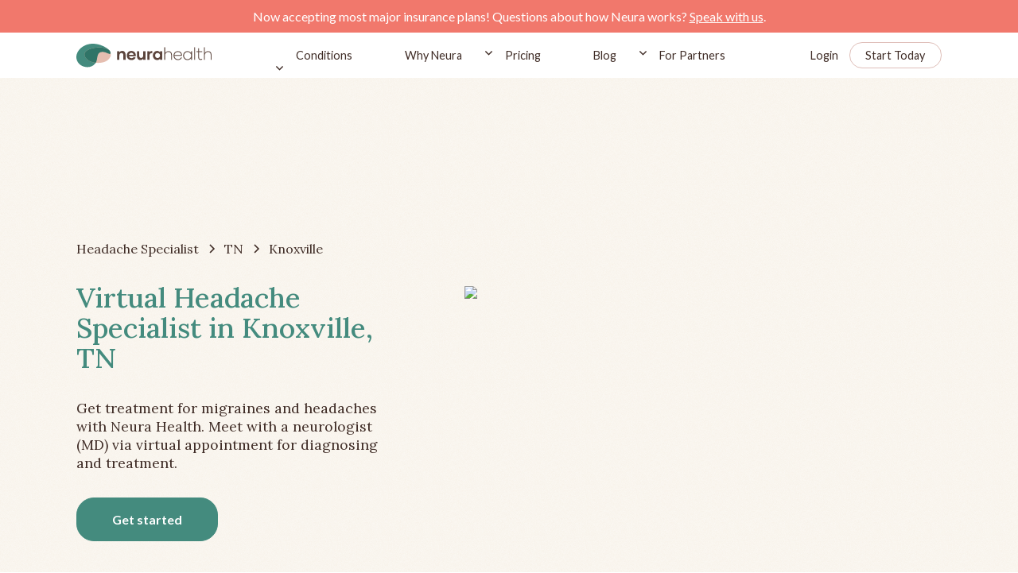

--- FILE ---
content_type: text/html
request_url: https://www.neurahealth.co/headache-specialist/virtual-headache-specialist-in-knoxville-tn
body_size: 17401
content:
<!DOCTYPE html><!-- Last Published: Wed Jan 14 2026 19:28:07 GMT+0000 (Coordinated Universal Time) --><html data-wf-domain="www.neurahealth.co" data-wf-page="6388d0b86baec0aeffd58eb2" data-wf-site="61367f2fa6c9d1c3658c057a" lang="en" data-wf-collection="6388d0b86baec0397cd58eb0" data-wf-item-slug="virtual-headache-specialist-in-knoxville-tn"><head><meta charset="utf-8"/><title>Virtual Headache Specialist in Knoxville, TN</title><meta content="Get treatment for migraines and headaches with Neura Health. Meet with a neurologist (MD) via virtual appointment for diagnosing and treatment." name="description"/><meta content="Virtual Headache Specialist in Knoxville, TN" property="og:title"/><meta content="Get treatment for migraines and headaches with Neura Health. Meet with a neurologist (MD) via virtual appointment for diagnosing and treatment." property="og:description"/><meta content="https://cdn.prod.website-files.com/613fe5e38d8b0e0d49b14bf0/63bf386d07603211e10205ae_63937285e3b49c8dffea41d7_637fe01a788cfba48d3a72c6_cart-01.jpeg" property="og:image"/><meta content="Virtual Headache Specialist in Knoxville, TN" property="twitter:title"/><meta content="Get treatment for migraines and headaches with Neura Health. Meet with a neurologist (MD) via virtual appointment for diagnosing and treatment." property="twitter:description"/><meta content="https://cdn.prod.website-files.com/613fe5e38d8b0e0d49b14bf0/63bf386d07603211e10205ae_63937285e3b49c8dffea41d7_637fe01a788cfba48d3a72c6_cart-01.jpeg" property="twitter:image"/><meta property="og:type" content="website"/><meta content="summary_large_image" name="twitter:card"/><meta content="width=device-width, initial-scale=1" name="viewport"/><meta content="0ee5kHhPHK40LUxH_uutXx04HFKLG-dB_ev1lbZvJYo" name="google-site-verification"/><link href="https://cdn.prod.website-files.com/61367f2fa6c9d1c3658c057a/css/neurahealth.webflow.shared.f99ae739b.min.css" rel="stylesheet" type="text/css" integrity="sha384-+ZrnObQoGq+nPWqInLgS2GNhk8lKmLjqoqmVS3ih/tN0TB+6U+Nylb/gg9UnEpKH" crossorigin="anonymous"/><link href="https://fonts.googleapis.com" rel="preconnect"/><link href="https://fonts.gstatic.com" rel="preconnect" crossorigin="anonymous"/><script src="https://ajax.googleapis.com/ajax/libs/webfont/1.6.26/webfont.js" type="text/javascript"></script><script type="text/javascript">WebFont.load({  google: {    families: ["Lato:100,100italic,300,300italic,400,400italic,700,700italic,900,900italic","Lora:regular,500,600,700"]  }});</script><script type="text/javascript">!function(o,c){var n=c.documentElement,t=" w-mod-";n.className+=t+"js",("ontouchstart"in o||o.DocumentTouch&&c instanceof DocumentTouch)&&(n.className+=t+"touch")}(window,document);</script><link href="https://cdn.prod.website-files.com/61367f2fa6c9d1c3658c057a/6148de8de975744b42bdd868_613fd9e10f07ad1060263f1a_Layer%20x0020%202%201.png" rel="shortcut icon" type="image/x-icon"/><link href="https://cdn.prod.website-files.com/61367f2fa6c9d1c3658c057a/6148de93345334286b91f444_613fd9e10f07ad1060263f1a_Layer%20x0020%202%201%402x.png" rel="apple-touch-icon"/><link href="https://www.neurahealth.co/headache-specialist/virtual-headache-specialist-in-knoxville-tn" rel="canonical"/><!-- Google Tag Manager -->
<script>(function(w,d,s,l,i){w[l]=w[l]||[];w[l].push({'gtm.start':
new Date().getTime(),event:'gtm.js'});var f=d.getElementsByTagName(s)[0],
j=d.createElement(s),dl=l!='dataLayer'?'&l='+l:'';j.async=true;j.src=
'https://www.googletagmanager.com/gtm.js?id='+i+dl;f.parentNode.insertBefore(j,f);
})(window,document,'script','dataLayer','GTM-MPNXF52');</script>
<!-- End Google Tag Manager -->

<!-- Please keep this css code to improve the font quality-->
<style>
  * {
  -webkit-font-smoothing: antialiased;
  -moz-osx-font-smoothing: grayscale;
}
</style>

<!-- Facebook Pixel Code -->
<script>
!function(f,b,e,v,n,t,s)
{if(f.fbq)return;n=f.fbq=function(){n.callMethod?
n.callMethod.apply(n,arguments):n.queue.push(arguments)};
if(!f._fbq)f._fbq=n;n.push=n;n.loaded=!0;n.version='2.0';
n.queue=[];t=b.createElement(e);t.async=!0;
t.src=v;s=b.getElementsByTagName(e)[0];
s.parentNode.insertBefore(t,s)}(window,document,'script',
'https://connect.facebook.net/en_US/fbevents.js');
 fbq('init', '170027691568751'); 
fbq('track', 'PageView');
</script>
<noscript>
 <img height="1" width="1" 
src="https://www.facebook.com/tr?id=170027691568751&ev=PageView
&noscript=1"/>
</noscript>
<!-- End Facebook Pixel Code -->

<!-- Start of HubSpot Embed Code -->
  <script type="text/javascript" id="hs-script-loader" async defer src="//js.hs-scripts.com/19952123.js"></script>
<!-- End of HubSpot Embed Code -->

<script>(function(w,r){w._rwq=r;w[r]=w[r]||function(){(w[r].q=w[r].q||[]).push(arguments)}})(window,'rewardful');</script>
<script async src='https://r.wdfl.co/rw.js' data-rewardful='4e050b'></script>
<script async defer src="https://js.stripe.com/v3/"></script>

<script type="text/javascript">
(function(e,t){var n=e.amplitude||{_q:[],_iq:{}};var r=t.createElement("script")
;r.type="text/javascript"
;r.integrity="sha384-tzcaaCH5+KXD4sGaDozev6oElQhsVfbJvdi3//c2YvbY02LrNlbpGdt3Wq4rWonS"
;r.crossOrigin="anonymous";r.async=true
;r.src="https://cdn.amplitude.com/libs/amplitude-8.5.0-min.gz.js"
;r.onload=function(){if(!e.amplitude.runQueuedFunctions){
console.log("[Amplitude] Error: could not load SDK")}}
;var i=t.getElementsByTagName("script")[0];i.parentNode.insertBefore(r,i)
;function s(e,t){e.prototype[t]=function(){
this._q.push([t].concat(Array.prototype.slice.call(arguments,0)));return this}}
var o=function(){this._q=[];return this}
;var a=["add","append","clearAll","prepend","set","setOnce","unset","preInsert","postInsert","remove"]
;for(var c=0;c<a.length;c++){s(o,a[c])}n.Identify=o;var u=function(){this._q=[]
;return this}
;var l=["setProductId","setQuantity","setPrice","setRevenueType","setEventProperties"]
;for(var p=0;p<l.length;p++){s(u,l[p])}n.Revenue=u
;var d=["init","logEvent","logRevenue","setUserId","setUserProperties","setOptOut","setVersionName","setDomain","setDeviceId","enableTracking","setGlobalUserProperties","identify","clearUserProperties","setGroup","logRevenueV2","regenerateDeviceId","groupIdentify","onInit","logEventWithTimestamp","logEventWithGroups","setSessionId","resetSessionId"]
;function v(e){function t(t){e[t]=function(){
e._q.push([t].concat(Array.prototype.slice.call(arguments,0)))}}
for(var n=0;n<d.length;n++){t(d[n])}}v(n);n.getInstance=function(e){
e=(!e||e.length===0?"$default_instance":e).toLowerCase()
;if(!Object.prototype.hasOwnProperty.call(n._iq,e)){n._iq[e]={_q:[]};v(n._iq[e])
}return n._iq[e]};e.amplitude=n})(window,document);

amplitude.getInstance().init("6687df4f454182a4bdf5edaf40917146");
</script>


<script>
    window.onload = function() {
        var anchors = document.getElementsByTagName('*');
        for(var i = 0; i < anchors.length; i++) {
            var anchor = anchors[i];
            anchor.onclick = function() {
                code = this.getAttribute('whenClicked');
                eval(code);   
            }
        }
    }
</script>

<script>
  // Defer Hubspot chat load - Google dings us for this because it
  // thinks that the pop up is an ad. Generally, the page's layout
  // needs to not move around for a few seconds after loading.
  window.hsConversationsSettings = { loadImmediately: false, disableAttachment: true };
  setTimeout(function() {
    if (!(window.location.pathname && window.location.pathname.startsWith("/for-partners"))) {
      window.HubSpotConversations.widget.load();
    }
  }, 7000);
</script>

</head><body><div class="page-wrapper"><div class="global-styles w-embed"><style>

/* Snippet gets rid of top margin on first element in any rich text*/
.w-richtext>:first-child {
	margin-top: 0;
}

/* Snippet gets rid of bottom margin on last element in any rich text*/
.w-richtext>:last-child, .w-richtext ol li:last-child, .w-richtext ul li:last-child {
	margin-bottom: 0;
}

/* Snippet makes all link elements listed below to inherit color from their parent */
a, 
.w-tab-link,
.w-nav-link,
.w-dropdown-btn,
.w-dropdown-toggle,
.w-dropdown-link
{
	color: inherit;
}

/* Snippet prevents all click and hover interaction with an element */
.clickable-off {
	pointer-events: none;
}

/* Snippet enables all click and hover interaction with an element */
.clickable-on{
  pointer-events: auto;
}

/* Snippet enables you to add class of div-square which creates and maintains a 1:1 dimension of a div.*/
.div-square::after {
	content: "";
	display: block;
	padding-bottom: 100%;
}

/*Hide focus outline for main content element*/
main:focus-visible {
	outline: -webkit-focus-ring-color auto 0px;
}

/* Make sure containers never lose their center alignment*/
.container-medium, .container-small, .container-large {
	margin-right: auto !important;
	margin-left: auto !important;
}

/*Reset selects, buttons, and links styles*/
.w-input, .w-select, a {
	color: inherit;
	text-decoration: inherit;
	font-size: inherit;
}

/*Apply "..." after 3 lines of text */
.text-style-3lines {
	display: -webkit-box;
	overflow: hidden;
	-webkit-line-clamp: 3;
	-webkit-box-orient: vertical;
}

/*Apply "..." after 2 lines of text */
.text-style-2lines {
	display: -webkit-box;
	overflow: hidden;
	-webkit-line-clamp: 2;
	-webkit-box-orient: vertical;
}

</style>

<style>
.nav_menu-item.w--current .nav_menu-item-line {
 opacity: 1;
}
</style></div><div data-animation="default" class="nav_component w-nav" data-easing2="ease" fs-scrolldisable-element="smart-nav" data-easing="ease" data-collapse="medium" data-w-id="6cd01da2-ae21-a4bd-1f2e-3d38058762cd" role="banner" data-duration="400"><div class="nav-banner"><div class="text-block-14">Now accepting most major insurance plans! Questions about how Neura works? <a href="/enrollment" class="link-10">Speak with us</a>.</div></div><div class="page-padding"><div class="nav_container"><div class="nav_brand-wrapper"><div data-w-id="6cd01da2-ae21-a4bd-1f2e-3d38058762d7" class="nav_ham"><div class="nav_ham-line big"></div><div class="nav_ham-line"></div><div class="nav_ham-line big"></div></div><a href="/" id="nav_bar_logo" whenClicked="dataLayer.push({ &#x27;event&#x27;: &#x27;nav_bar_logo_click&#x27;});amplitude.getInstance().logEvent(&#x27;nav_bar_logo_click&#x27;);" class="nav_brand-link w-nav-brand"><img src="https://cdn.prod.website-files.com/61367f2fa6c9d1c3658c057a/613fd9e10f07ad1060263f1a_Layer%20x0020%202.svg" loading="lazy" alt="neurahealth logo" class="nav_brand-logo"/></a></div><nav role="navigation" class="navbar_menu w-nav-menu"><div class="nav-dropdown-style_menu"><div data-hover="true" data-delay="200" data-w-id="6cd01da2-ae21-a4bd-1f2e-3d38058762df" class="navbar-conditions_menu-dropdown w-dropdown"><div class="navbar-dropdown_dropdown-toggle w-dropdown-toggle"><div class="nav_menu-link">Conditions</div><div class="dropdown-icon w-embed"><svg width=" 100%" height=" 100%" viewBox="0 0 16 16" fill="none" xmlns="http://www.w3.org/2000/svg">
<path fill-rule="evenodd" clip-rule="evenodd" d="M2.55806 6.29544C2.46043 6.19781 2.46043 6.03952 2.55806 5.94189L3.44195 5.058C3.53958 4.96037 3.69787 4.96037 3.7955 5.058L8.00001 9.26251L12.2045 5.058C12.3021 4.96037 12.4604 4.96037 12.5581 5.058L13.4419 5.94189C13.5396 6.03952 13.5396 6.19781 13.4419 6.29544L8.17678 11.5606C8.07915 11.6582 7.92086 11.6582 7.82323 11.5606L2.55806 6.29544Z" fill="currentColor"/>
</svg></div></div><nav class="navbar_conditions-dropdown-list w-dropdown-list"><div class="navbar-conditions_dropdown-content"><div class="navbar6_dropdown-link-list"><a href="/headache-and-migraine" class="navbar-conditions-link w-inline-block"><div class="navbar6_icon-wrapper"><img src="https://cdn.prod.website-files.com/61367f2fa6c9d1c3658c057a/65b154edb4439fdc85c8faaf_headphones-human.svg" loading="lazy" alt="" class="menu_icon"/></div><div class="navbar6_item-right"><div class="text-block-20">Headache and Migraine</div></div></a></div><div class="navbar6_dropdown-link-list"><a href="/sleep" class="navbar-conditions-link w-inline-block"><div class="navbar6_icon-wrapper"><img src="https://cdn.prod.website-files.com/61367f2fa6c9d1c3658c057a/65b0544fc59907cbb7fc26b6_sleep.svg" loading="lazy" alt="" class="menu_icon"/></div><div class="navbar6_item-right"><div class="text-block-21">Sleep</div></div></a></div><div class="navbar6_dropdown-link-list"><a href="/epilepsy" class="navbar-conditions-link w-inline-block"><div class="navbar6_icon-wrapper"><img src="https://cdn.prod.website-files.com/61367f2fa6c9d1c3658c057a/65b0543ebe1dea7e6fb23387_epilepsy.svg" loading="lazy" alt="" class="menu_icon"/></div><div class="navbar6_item-right"><div class="text-block-22">Seizures</div></div></a></div><div class="navbar6_dropdown-link-list"><a href="/concussion" class="navbar-conditions-link w-inline-block"><div class="navbar6_icon-wrapper"><img src="https://cdn.prod.website-files.com/61367f2fa6c9d1c3658c057a/65b0542e54ac5ebf631b4e94_concussion.svg" loading="lazy" alt="" class="menu_icon"/></div><div class="navbar6_item-right"><div class="text-block-23">Concussion / TBI</div></div></a></div><div class="navbar6_dropdown-link-list"><a href="https://www.neurahealth.co/conditions-treated/#stroke" class="navbar-conditions-link w-inline-block"><div class="navbar6_icon-wrapper"><img src="https://cdn.prod.website-files.com/61367f2fa6c9d1c3658c057a/65bbd5213b5c70fdaf7bccd4_other-undiagnosed.svg" loading="lazy" alt="" class="menu_icon"/></div><div class="navbar6_item-right"><div class="text-block-23">Stroke Recovery</div></div></a></div><div class="navbar6_dropdown-link-list"><a href="https://www.neurahealth.co/conditions-treated/#tremor" class="navbar-conditions-link w-inline-block"><div class="navbar6_icon-wrapper"><img src="https://cdn.prod.website-files.com/61367f2fa6c9d1c3658c057a/65bbd51547476ad59bd18dff_tremor.svg" loading="lazy" alt="" class="menu_icon"/></div><div class="navbar6_item-right"><div class="text-block-23">Tremor</div></div></a></div><div class="navbar6_dropdown-link-list"><a href="/long-covid" class="navbar-conditions-link w-inline-block"><div class="navbar6_icon-wrapper"><img src="https://cdn.prod.website-files.com/61367f2fa6c9d1c3658c057a/6650efbd1f0056a05772d04a_long-covid-icon.svg" loading="lazy" alt="" class="menu_icon"/></div><div class="navbar6_item-right"><div class="text-block-23">Long Covid</div></div></a></div><div class="navbar6_dropdown-link-list"><a href="/memory" class="navbar-conditions-link w-inline-block"><div class="navbar6_icon-wrapper"><img src="https://cdn.prod.website-files.com/61367f2fa6c9d1c3658c057a/67d4b456bc730ecd16c77d1b_memory-icon.svg" loading="lazy" alt="" class="menu_icon"/></div><div class="navbar6_item-right"><div class="text-block-23">Memory</div></div></a></div><div class="navbar6_dropdown-link-list last"><a href="/conditions-treated/#other" class="navbar-conditions-link w-inline-block"><div class="navbar6_icon-wrapper"><img src="https://cdn.prod.website-files.com/61367f2fa6c9d1c3658c057a/65bbf798cea19fb472fea721_other-undiagnosed-2.svg" loading="lazy" alt="" class="menu_icon"/></div><div class="navbar6_item-right"><div class="text-block-23">See All Conditions</div></div></a></div><div class="navbar6_dropdown-link-list last hide"><a href="/conditions-treated" class="navbar-conditions-link w-inline-block"><div class="navbar6_icon-wrapper"><img src="https://cdn.prod.website-files.com/61367f2fa6c9d1c3658c057a/65bbf798cea19fb472fea721_other-undiagnosed-2.svg" loading="lazy" alt="" class="menu_icon"/></div><div class="navbar6_item-right"><div class="text-block-24">All Conditions Treated</div></div></a></div></div></nav></div></div><a href="/why-neura" id="nav_bar_blog" whenClicked="dataLayer.push({ &#x27;event&#x27;: &#x27;nav_bar_blog_click&#x27;});amplitude.getInstance().logEvent(&#x27;nav_bar_blog_click&#x27;);" class="nav_menu-link w-nav-link">Why Neura</a><div data-hover="true" data-delay="200" data-w-id="a8a5b2e0-c5d6-a3c4-20fb-80736c703ca6" class="navbar-dropdown_component w-dropdown"><div class="navbar-dropdown_dropdown-toggle w-dropdown-toggle"><div class="dropdown-icon w-embed"><svg width=" 100%" height=" 100%" viewBox="0 0 16 16" fill="none" xmlns="http://www.w3.org/2000/svg">
<path fill-rule="evenodd" clip-rule="evenodd" d="M2.55806 6.29544C2.46043 6.19781 2.46043 6.03952 2.55806 5.94189L3.44195 5.058C3.53958 4.96037 3.69787 4.96037 3.7955 5.058L8.00001 9.26251L12.2045 5.058C12.3021 4.96037 12.4604 4.96037 12.5581 5.058L13.4419 5.94189C13.5396 6.03952 13.5396 6.19781 13.4419 6.29544L8.17678 11.5606C8.07915 11.6582 7.92086 11.6582 7.82323 11.5606L2.55806 6.29544Z" fill="currentColor"/>
</svg></div><div class="nav_menu-link">Pricing</div></div><nav class="navbar-dropdown_dropdown-list w-dropdown-list"><a href="/pricing" class="navbar-dropdown_dropdown-link w-dropdown-link">Our Pricing</a><a href="/insurance" class="navbar-dropdown_dropdown-link w-dropdown-link">Insurance</a><a href="/enrollment" class="navbar-dropdown_dropdown-link w-dropdown-link">Questions</a><div class="navbar-pointer"></div></nav></div><a href="/blog" id="nav_bar_blog" whenClicked="dataLayer.push({ &#x27;event&#x27;: &#x27;nav_bar_blog_click&#x27;});amplitude.getInstance().logEvent(&#x27;nav_bar_blog_click&#x27;);" class="nav_menu-link w-nav-link">Blog</a><div data-hover="true" data-delay="200" data-w-id="6cd01da2-ae21-a4bd-1f2e-3d380587633c" class="navbar-dropdown_component w-dropdown"><div class="navbar-dropdown_dropdown-toggle w-dropdown-toggle"><div class="dropdown-icon w-embed"><svg width=" 100%" height=" 100%" viewBox="0 0 16 16" fill="none" xmlns="http://www.w3.org/2000/svg">
<path fill-rule="evenodd" clip-rule="evenodd" d="M2.55806 6.29544C2.46043 6.19781 2.46043 6.03952 2.55806 5.94189L3.44195 5.058C3.53958 4.96037 3.69787 4.96037 3.7955 5.058L8.00001 9.26251L12.2045 5.058C12.3021 4.96037 12.4604 4.96037 12.5581 5.058L13.4419 5.94189C13.5396 6.03952 13.5396 6.19781 13.4419 6.29544L8.17678 11.5606C8.07915 11.6582 7.92086 11.6582 7.82323 11.5606L2.55806 6.29544Z" fill="currentColor"/>
</svg></div><div class="nav_menu-link">For Partners</div></div><nav class="navbar-dropdown_dropdown-list w-dropdown-list"><a href="/for-partners/employers" class="navbar-dropdown_dropdown-link w-dropdown-link">Employers</a><a href="/for-partners/consultants" class="navbar-dropdown_dropdown-link w-dropdown-link">Consultants</a><a href="/for-partners/health-plans" class="navbar-dropdown_dropdown-link w-dropdown-link">Health Plans</a><a href="/for-partners/health-systems" class="navbar-dropdown_dropdown-link w-dropdown-link">Health Systems</a><a href="/for-partners/doctors" class="navbar-dropdown_dropdown-link w-dropdown-link">Doctor Practices</a><div class="navbar-pointer"></div></nav></div></nav><nav role="navigation" class="nav_signin-container w-nav-menu"><a href="https://app.neurahealth.co/login" id="nav_bar_login" whenClicked="dataLayer.push({ &#x27;event&#x27;: &#x27;nav_bar_login_click&#x27;});amplitude.getInstance().logEvent(&#x27;nav_bar_login_click&#x27;);" class="nav_sigin-link w-nav-link">Login</a><a id="nav_bar_start_today" whenClicked="dataLayer.push({ &#x27;event&#x27;: &#x27;nav_bar_start_today_click&#x27;});amplitude.getInstance().logEvent(&#x27;nav_bar_start_today_click&#x27;);" href="https://app.neurahealth.co/onboarding" class="button is-nav w-button">Start Today</a></nav><div class="nav_menu-mob v2"><div class="menu_mobile-master_component"><div class="nav_menu-brand-wrapper"><img src="https://cdn.prod.website-files.com/61367f2fa6c9d1c3658c057a/6148abd042c98d42d3fc00bf_cross.svg" loading="lazy" data-w-id="ae3c4d5a-b841-ebb1-ff7e-345eba2ff14f" alt="" class="nav_menu-close"/><a href="/" class="nav_brand-link w-nav-brand"></a><div class="nav_signin-mob"><a href="https://app.neurahealth.co/login" id="nav_bar_login_mobile" class="nav_sigin-link menu w-nav-link">Login</a><a id="nav_bar_start_today_mobile" href="https://app.neurahealth.co/onboarding" class="button nav menu w-button">Start Today</a></div></div><div class="nav_menu-item-list v2"><a id="nav_bar_why_neura_mobile" href="/headache-and-migraine" class="nav_mobile-menu-item w-inline-block"><div>Headache and Migraine</div></a><a id="nav_bar_why_neura_mobile" href="/sleep" class="nav_mobile-menu-item w-inline-block"><div>Sleep</div></a><a id="nav_bar_why_neura_mobile" href="/epilepsy" class="nav_mobile-menu-item w-inline-block"><div>Seizures</div></a><a id="nav_bar_why_neura_mobile" href="/concussion" class="nav_mobile-menu-item w-inline-block"><div>Concussion / TBI</div></a><a id="nav_bar_why_neura_mobile" href="/long-covid" class="nav_mobile-menu-item w-node-_57a3e722-5aa3-706d-c21a-47a554f0b9c8-058762cd w-inline-block"><div>Long Covid</div></a><a id="nav_bar_why_neura_mobile" href="/memory" class="nav_mobile-menu-item w-node-_27cff925-cc76-56bb-6acb-365f9544c36d-058762cd w-inline-block"><div>Memory</div></a><a id="nav_bar_why_neura_mobile" href="/conditions-treated" class="nav_mobile-menu-item w-inline-block"><div>All Conditions Treated</div></a><a id="nav_bar_why_neura_mobile" href="/why-neura" class="nav_mobile-menu-item w-inline-block"><div>Why Neura</div></a><a id="nav_bar_faq_click_mobile" href="/quiz" class="nav_mobile-menu-item w-inline-block"><div>Quiz</div></a><a id="nav_bar_pricing_mobile" href="/pricing" class="nav_mobile-menu-item w-inline-block"><div>Pricing</div></a><a id="nav_bar_pricing_mobile" href="/insurance" class="nav_mobile-menu-item w-inline-block"><div>Insurance</div></a><a id="nav_bar_blog_mobile" href="/blog" class="nav_mobile-menu-item w-inline-block"><div>Blog</div></a><div class="mobile-menu_component"><div data-hover="false" data-delay="0" class="dropdown-mobile-nav w-dropdown"><div class="dropdown-mobile-toggle w-dropdown-toggle"><img src="https://cdn.prod.website-files.com/61367f2fa6c9d1c3658c057a/65b2b629eeca8c8df2bf6e64_arrow-mobile-menu.svg" loading="lazy" alt="" class="mobile-nav-icon"/><div class="text-color-white">For Partners</div></div><nav class="dropdown-mobile_list w-dropdown-list"><a href="/for-partners/employers" class="dropdown-mobile_link w-dropdown-link">Employers</a><a href="/for-partners/consultants" class="dropdown-mobile_link w-dropdown-link">Consultants</a><a href="/for-partners/health-plans" class="dropdown-mobile_link w-dropdown-link">Health Plans</a><a href="/for-partners/health-systems" class="dropdown-mobile_link w-dropdown-link">Health Systems</a><a href="/for-partners/doctors" class="dropdown-mobile_link w-dropdown-link">Doctor Practices</a></nav></div></div><div class="w-embed"><style>
.nav_menu-item.w--current .nav_menu-item-line {
 opacity: 1;
}
</style></div></div></div><div class="nav_menu-app-button"><a href="https://apps.apple.com/us/app/id1562391775" target="_blank" class="button-mobile_menu is-footer white w-inline-block"><img src="https://cdn.prod.website-files.com/61367f2fa6c9d1c3658c057a/613908e539a7e01a6093d359_apple.svg" loading="lazy" alt=""/></a><a href="https://play.google.com/store/apps/details?id=com.gezuntpatient" target="_blank" class="button is-footer black w-inline-block"><div class="hide">Google Play Link</div><img src="https://cdn.prod.website-files.com/61367f2fa6c9d1c3658c057a/6148fd9b3d38d5f3eb49caa2_playstore.svg" loading="lazy" alt="play store link" class="google"/></a></div><img src="https://cdn.prod.website-files.com/61367f2fa6c9d1c3658c057a/6148a8541392c24fed0f5dea_burger-menu-leaves.91ca19cb.png" loading="lazy" alt="" class="leaf-mobile_image"/></div><div class="nav_signin-mob"><a href="https://app.neurahealth.co/login" id="nav_bar_login" whenClicked="dataLayer.push({ &#x27;event&#x27;: &#x27;nav_bar_login_click&#x27;});amplitude.getInstance().logEvent(&#x27;nav_bar_login_click&#x27;);" class="nav_sigin-link nav w-nav-link">Login</a><a id="nav_bar_start_today_mobile-menu" whenClicked="dataLayer.push({ &#x27;event&#x27;: &#x27;nav_bar_start_today_click&#x27;});amplitude.getInstance().logEvent(&#x27;nav_bar_start_today_click&#x27;);" href="https://app.neurahealth.co/onboarding" class="button nav w-button">Start Today</a></div></div></div></div><div class="main-wrapper"><section class="section-location-hero"><div class="padding-vertical padding-xhuge is--hero"><div class="page-padding"><div class="container-medium"><div class="margin-bottom margin-medium"><div class="breadcrumb_component_faq"><a href="/virtual-headache-specialist-to-treat-migraines-headaches" class="breadcrumb-link w-inline-block"><div class="breadcrumb-txt">Headache Specialist</div></a><div class="breadcrumb-divider w-embed"><svg width="16" height="16" viewBox="0 0 16 16" fill="none" xmlns="http://www.w3.org/2000/svg">
<path d="M6 3L11 8L6 13" stroke="CurrentColor" stroke-width="1.5"/>
</svg></div><a href="/headache-specialist-in-states/tennessee" class="breadcrumb-link w-inline-block"><div class="breadcrumb-txt">TN</div></a><div class="breadcrumb-divider w-embed"><svg width="16" height="16" viewBox="0 0 16 16" fill="none" xmlns="http://www.w3.org/2000/svg">
<path d="M6 3L11 8L6 13" stroke="CurrentColor" stroke-width="1.5"/>
</svg></div><div href="#" class="breadcrumb-link"><div class="breadcrumb-txt">Knoxville</div></div></div></div><div class="location-hero_component"><div id="w-node-_70349b80-5352-4c76-e82e-a825aaaa6929-ffd58eb2" class="hero_text-content"><h1 class="location-hero_header-text">Virtual Headache Specialist in Knoxville, TN</h1><div class="margin-top margin-medium"><p class="location-body_para">Get treatment for migraines and headaches with Neura Health. Meet with a neurologist (MD) via virtual appointment for diagnosing and treatment.</p></div><div class="margin-top margin-medium"><a href="https://app.neurahealth.co/onboarding" class="button is--green w-button">Get started</a></div></div><div id="w-node-_70349b80-5352-4c76-e82e-a825aaaa6932-ffd58eb2" class="location-map_img-wrapper"><div class="map-embed w-embed"><img src="https://maps.googleapis.com/maps/api/staticmap?center=Knoxville,TN&zoom=14&size=600x400&key=AIzaSyAEDGjYgirB2kB7cU08D-vbiIXGH2DKUYc"></img></div></div></div></div></div></div></section><div class="section-location-hero-subtext-01"><div class="page-padding"><div class="location-container-medium"><div class="location-subtext_component"><div class="margin-bottom margin-small"><div class="location-subtext_header-wrapper"><h2 class="h2_hero-subheader">Comprehensive headache treatment and support, for the whole patient</h2></div></div><div class="location-subtext_content"><img src="https://cdn.prod.website-files.com/61367f2fa6c9d1c3658c057a/61b21ae7e05efb39d4511edf_vir-doctors-vector.svg" loading="lazy" alt="" class="location-subtext_bcg"/><div class="location-subtext_custom-padding"><div class="location_rich-text w-richtext"><p>Neura Health is a virtual headache and migraine clinic dedicated to providing top quality care to anyone, anywhere. The experienced care team treats all headache disorders, no matter how complex or rare.</p><p>‍</p><p>Neura Health was created because typical headache care is lacking convenience and quality. An appointment with an in-person headache specialist often involves long drives to access the best care available in the region. Not every general neurologist specializes in headache disorders, so depth of knowledge and quality of care can be insufficient. Plus, patients often try new treatments for months to years before finding something that actually works for their individual case. Patients must not only deal with the debilitating effects of a headache disorder, but also with the stress of everything that must be done to manage the condition. Neura is here to change that.</p><p>‍</p><p>Neura Health’s care team is staffed by expert headache specialists (neurologists that are fellowship-trained in headache medicine), who really listen. They not only have incredibly deep knowledge of all headache disorders symptoms, causes and treatments, but they also pride themselves on their compassion and ability to empathize with patients.</p><p>‍</p><p>In addition to medical care, Neura’s Care Coaching program (included at no additional charge in the membership) provides emotional support and keeps patients on track with their individual health goals. Often, this includes working on the best ways to help patients incorporate lifestyle modifications into their daily routine, to applying positive psychology, motivational strategies, and behavior change theory to help people achieve their health goals.</p><p>‍</p><p>Neura Health’s headache tracker is built right into the mobile app for members. Not only is it easy to input headache and migraine attacks, but the tracker also can identify your personal triggers and trends. Your tracker data is seamlessly shared with your medical team. Your care coach and headache specialist will reach out to check on you if your condition appears to be getting worse, so you know you are supported. </p><p>‍</p><p>Our headache specialists serve patients in <strong>Knoxville, TN</strong>.</p></div></div><div class="margin-top margin-xsmall button_align-center"><a href="/" target="_blank" class="button is--green w-button">Learn More</a></div></div></div></div></div></div><section class="section-location-cart-01"><div class="padding-vertical padding-xhuge"><div class="page-padding"><div class="container-medium"><div class="location-cart_component"><div id="w-node-_70349b80-5352-4c76-e82e-a825aaaa695a-ffd58eb2" class="hero_text-content"><h2 class="cart-01_header-text">Headache and Migraine Conditions Treated by Neura Headache Specialists</h2><div class="margin-top margin-medium"><div class="location_rich-text w-richtext"><p>Neura Health headache specialists treat all headache disorders.  We never turn away patients for complex cases - in fact, we specialize in them!<strong>‍</strong></p><p>‍</p><p><strong>Some of the most common conditions we treat include: </strong></p><ul role="list"><li><em>Episodic and Chronic Migraine (including vestibular, hemiplegic, menstrual, all other subtypes)</em></li><li><em>Episodic and Chronic Tension Type Headache</em></li><li><em>Episodic and Chronic Cluster Headache</em></li><li><em>CSF Leak </em></li><li><em>IIH</em></li><li><em>Hemicrania Continua</em></li><li><em>Paroxymal Hemicrania</em></li><li><em>SUNCT</em></li><li><em>SUNA</em></li><li><em>Cervicogenic Headache</em></li><li><em>Occipital Neuralgia</em></li><li><em>Trigeminal Neuralgia</em></li><li><em>Hypnic Headache</em></li><li><em>New Daily Persistent Headache </em></li></ul></div></div><div class="margin-top margin-medium"><a href="https://www.neurahealth.co/conditions-treated" class="button is--green w-button">Learn More</a></div></div><div id="w-node-_70349b80-5352-4c76-e82e-a825aaaa6974-ffd58eb2" class="location-map_img-wrapper"><img loading="eager" sizes="(max-width: 3200px) 100vw, 3200px" srcset="https://cdn.prod.website-files.com/61367f2fa6c9d1c3658c057a/63779fe1a00df512561e2e84_cart-01-p-500.jpeg 500w, https://cdn.prod.website-files.com/61367f2fa6c9d1c3658c057a/63779fe1a00df512561e2e84_cart-01-p-800.jpeg 800w, https://cdn.prod.website-files.com/61367f2fa6c9d1c3658c057a/63779fe1a00df512561e2e84_cart-01-p-1080.jpeg 1080w, https://cdn.prod.website-files.com/61367f2fa6c9d1c3658c057a/63779fe1a00df512561e2e84_cart-01-p-1600.jpeg 1600w, https://cdn.prod.website-files.com/61367f2fa6c9d1c3658c057a/63779fe1a00df512561e2e84_cart-01-p-2000.jpeg 2000w, https://cdn.prod.website-files.com/61367f2fa6c9d1c3658c057a/63779fe1a00df512561e2e84_cart-01.jpeg 3200w" src="https://cdn.prod.website-files.com/61367f2fa6c9d1c3658c057a/63779fe1a00df512561e2e84_cart-01.jpeg" alt="" class="location-cart-01_img"/></div></div></div></div></div></section><section class="section-location-cart-02"><div class="padding-vertical padding-xhuge"><div class="page-padding"><div class="container-medium"><div class="location-cart_component second"><div id="w-node-_70349b80-5352-4c76-e82e-a825aaaa697b-ffd58eb2" class="location-cart_img-wrapper"><img loading="eager" sizes="(max-width: 1333px) 100vw, 1333px" srcset="https://cdn.prod.website-files.com/61367f2fa6c9d1c3658c057a/61bcc90832476838db1ab6c8_why-neura-health-p-500.png 500w, https://cdn.prod.website-files.com/61367f2fa6c9d1c3658c057a/61bcc90832476838db1ab6c8_why-neura-health.png 1333w" src="https://cdn.prod.website-files.com/61367f2fa6c9d1c3658c057a/61bcc90832476838db1ab6c8_why-neura-health.png" alt="" class="location-cart-02_img"/></div><div id="w-node-_70349b80-5352-4c76-e82e-a825aaaa697d-ffd58eb2" class="hero_text-content"><h2 class="cart-02_header-text">Medications and Treatments We Recommend</h2><div class="margin-top margin-medium"><div class="location_rich-text w-richtext"><p>Our headache specialists can recommend or prescribe any acute or preventative medication they think is right for your particular case. They are not limited to any particular brands or classes of medications. </p><p>‍</p><p><strong>Some of the most common types of medications we prescribe are:</strong> </p><ul role="list"><li>Triptans, Gepants, Anti-Inflammatories, Anti Nausea medications, Botox, CGRP Injectables, Anti-Seizure Medications, Blood pressure medications, Antidepressants. </li><li>We also often recommend certain supplements such as Magnesium, Riboflavin, and Co-Q10. </li><li>There are also many interesting devices with technology that can help prevent or treat acute migraine, many of which don&#x27;t require a prescription.</li></ul></div></div><div class="margin-top margin-medium"><a href="/conditions-treated" class="button is--green w-button">Learn More</a></div></div></div></div></div></div></section><section id="other-cities-in-state" class="section-other-city-location"><div class="padding-vertical padding-huge"><div class="page-padding"><div class="container-medium"><div class="other-locations-wrapper"><h2 class="other-locations-header-text">Headache Specialists in Other Cities in</h2><div class="other-locations-header-text">TN</div></div><div class="margin-top margin-medium"><div class="other-locations_list"><div class="hs-other-cities-in-state_list w-dyn-list"><div role="list" class="location-collection-all-list w-dyn-items"><div data-w-id="70349b80-5352-4c76-e82e-a825aaaa69a6" role="listitem" class="w-dyn-item"><a href="/headache-specialist/virtual-headache-specialist-in-bartlett-tn" class="location_item w-inline-block"><div class="padding-small"><div class="margin-top margin-xsmall"><div class="faq-question_txt">Bartlett</div></div></div></a></div><div data-w-id="70349b80-5352-4c76-e82e-a825aaaa69a6" role="listitem" class="w-dyn-item"><a href="/headache-specialist/virtual-headache-specialist-in-brentwood-tn" class="location_item w-inline-block"><div class="padding-small"><div class="margin-top margin-xsmall"><div class="faq-question_txt">Brentwood</div></div></div></a></div><div data-w-id="70349b80-5352-4c76-e82e-a825aaaa69a6" role="listitem" class="w-dyn-item"><a href="/headache-specialist/virtual-headache-specialist-in-chattanooga-tn" class="location_item w-inline-block"><div class="padding-small"><div class="margin-top margin-xsmall"><div class="faq-question_txt">Chattanooga</div></div></div></a></div><div data-w-id="70349b80-5352-4c76-e82e-a825aaaa69a6" role="listitem" class="w-dyn-item"><a href="/headache-specialist/virtual-headache-specialist-in-clarksville-tn" class="location_item w-inline-block"><div class="padding-small"><div class="margin-top margin-xsmall"><div class="faq-question_txt">Clarksville</div></div></div></a></div><div data-w-id="70349b80-5352-4c76-e82e-a825aaaa69a6" role="listitem" class="w-dyn-item"><a href="/headache-specialist/virtual-headache-specialist-in-cleveland-tn" class="location_item w-inline-block"><div class="padding-small"><div class="margin-top margin-xsmall"><div class="faq-question_txt">Cleveland</div></div></div></a></div><div data-w-id="70349b80-5352-4c76-e82e-a825aaaa69a6" role="listitem" class="w-dyn-item"><a href="/headache-specialist/virtual-headache-specialist-in-collierville-tn" class="location_item w-inline-block"><div class="padding-small"><div class="margin-top margin-xsmall"><div class="faq-question_txt">Collierville</div></div></div></a></div><div data-w-id="70349b80-5352-4c76-e82e-a825aaaa69a6" role="listitem" class="w-dyn-item"><a href="/headache-specialist/virtual-headache-specialist-in-franklin-tn" class="location_item w-inline-block"><div class="padding-small"><div class="margin-top margin-xsmall"><div class="faq-question_txt">Franklin</div></div></div></a></div><div data-w-id="70349b80-5352-4c76-e82e-a825aaaa69a6" role="listitem" class="w-dyn-item"><a href="/headache-specialist/virtual-headache-specialist-in-germantown-tn" class="location_item w-inline-block"><div class="padding-small"><div class="margin-top margin-xsmall"><div class="faq-question_txt">Germantown</div></div></div></a></div><div data-w-id="70349b80-5352-4c76-e82e-a825aaaa69a6" role="listitem" class="w-dyn-item"><a href="/headache-specialist/virtual-headache-specialist-in-hendersonville-tn" class="location_item w-inline-block"><div class="padding-small"><div class="margin-top margin-xsmall"><div class="faq-question_txt">Hendersonville</div></div></div></a></div><div data-w-id="70349b80-5352-4c76-e82e-a825aaaa69a6" role="listitem" class="w-dyn-item"><a href="/headache-specialist/virtual-headache-specialist-in-jackson-tn" class="location_item w-inline-block"><div class="padding-small"><div class="margin-top margin-xsmall"><div class="faq-question_txt">Jackson</div></div></div></a></div><div data-w-id="70349b80-5352-4c76-e82e-a825aaaa69a6" role="listitem" class="w-dyn-item"><a href="/headache-specialist/virtual-headache-specialist-in-johnson-city-tn" class="location_item w-inline-block"><div class="padding-small"><div class="margin-top margin-xsmall"><div class="faq-question_txt">Johnson City</div></div></div></a></div><div data-w-id="70349b80-5352-4c76-e82e-a825aaaa69a6" role="listitem" class="w-dyn-item"><a href="/headache-specialist/virtual-headache-specialist-in-kingsport-tn" class="location_item w-inline-block"><div class="padding-small"><div class="margin-top margin-xsmall"><div class="faq-question_txt">Kingsport</div></div></div></a></div><div data-w-id="70349b80-5352-4c76-e82e-a825aaaa69a6" role="listitem" class="w-dyn-item"><a href="/headache-specialist/virtual-headache-specialist-in-knoxville-tn" aria-current="page" class="location_item w-inline-block w--current"><div class="padding-small"><div class="margin-top margin-xsmall"><div class="faq-question_txt">Knoxville</div></div></div></a></div><div data-w-id="70349b80-5352-4c76-e82e-a825aaaa69a6" role="listitem" class="w-dyn-item"><a href="/headache-specialist/virtual-headache-specialist-in-memphis-tn" class="location_item w-inline-block"><div class="padding-small"><div class="margin-top margin-xsmall"><div class="faq-question_txt">Memphis</div></div></div></a></div><div data-w-id="70349b80-5352-4c76-e82e-a825aaaa69a6" role="listitem" class="w-dyn-item"><a href="/headache-specialist/virtual-headache-specialist-in-murfreesboro-tn" class="location_item w-inline-block"><div class="padding-small"><div class="margin-top margin-xsmall"><div class="faq-question_txt">Murfreesboro</div></div></div></a></div><div data-w-id="70349b80-5352-4c76-e82e-a825aaaa69a6" role="listitem" class="w-dyn-item"><a href="/headache-specialist/virtual-headache-specialist-in-nashville-davidson-tn" class="location_item w-inline-block"><div class="padding-small"><div class="margin-top margin-xsmall"><div class="faq-question_txt">Nashville-Davidson</div></div></div></a></div><div data-w-id="70349b80-5352-4c76-e82e-a825aaaa69a6" role="listitem" class="w-dyn-item"><a href="/headache-specialist/virtual-headache-specialist-in-smyrna-tn" class="location_item w-inline-block"><div class="padding-small"><div class="margin-top margin-xsmall"><div class="faq-question_txt">Smyrna</div></div></div></a></div></div><div role="navigation" aria-label="List" class="w-pagination-wrapper pagination"></div></div></div></div></div></div></div></section><section class="section-other-states-location"><div class="padding-vertical padding-medium"><div class="page-padding"><div class="container-medium"><div class="other-locations-wrapper"><h2 class="other-locations-header-text">Headache Specialists in Other States</h2></div><div class="margin-top margin-medium"><div class="other-locations_list"><div class="other-state-locations_list w-dyn-list"><div role="list" class="hs-other-states-collection-list w-dyn-items"><div data-w-id="70349b80-5352-4c76-e82e-a825aaaa69ba" role="listitem" class="w-dyn-item"><a href="/headache-specialist-in-states/alabama" class="location_item w-inline-block"><div class="padding-small"><div class="margin-top margin-xsmall"><div class="faq-question_txt">Alabama</div></div></div></a></div><div data-w-id="70349b80-5352-4c76-e82e-a825aaaa69ba" role="listitem" class="w-dyn-item"><a href="/headache-specialist-in-states/alaska" class="location_item w-inline-block"><div class="padding-small"><div class="margin-top margin-xsmall"><div class="faq-question_txt">Alaska</div></div></div></a></div><div data-w-id="70349b80-5352-4c76-e82e-a825aaaa69ba" role="listitem" class="w-dyn-item"><a href="/headache-specialist-in-states/arizona" class="location_item w-inline-block"><div class="padding-small"><div class="margin-top margin-xsmall"><div class="faq-question_txt">Arizona</div></div></div></a></div><div data-w-id="70349b80-5352-4c76-e82e-a825aaaa69ba" role="listitem" class="w-dyn-item"><a href="/headache-specialist-in-states/arkansas" class="location_item w-inline-block"><div class="padding-small"><div class="margin-top margin-xsmall"><div class="faq-question_txt">Arkansas</div></div></div></a></div><div data-w-id="70349b80-5352-4c76-e82e-a825aaaa69ba" role="listitem" class="w-dyn-item"><a href="/headache-specialist-in-states/california" class="location_item w-inline-block"><div class="padding-small"><div class="margin-top margin-xsmall"><div class="faq-question_txt">California</div></div></div></a></div><div data-w-id="70349b80-5352-4c76-e82e-a825aaaa69ba" role="listitem" class="w-dyn-item"><a href="/headache-specialist-in-states/colorado" class="location_item w-inline-block"><div class="padding-small"><div class="margin-top margin-xsmall"><div class="faq-question_txt">Colorado</div></div></div></a></div><div data-w-id="70349b80-5352-4c76-e82e-a825aaaa69ba" role="listitem" class="w-dyn-item"><a href="/headache-specialist-in-states/connecticut" class="location_item w-inline-block"><div class="padding-small"><div class="margin-top margin-xsmall"><div class="faq-question_txt">Connecticut</div></div></div></a></div><div data-w-id="70349b80-5352-4c76-e82e-a825aaaa69ba" role="listitem" class="w-dyn-item"><a href="/headache-specialist-in-states/delaware" class="location_item w-inline-block"><div class="padding-small"><div class="margin-top margin-xsmall"><div class="faq-question_txt">Delaware</div></div></div></a></div><div data-w-id="70349b80-5352-4c76-e82e-a825aaaa69ba" role="listitem" class="w-dyn-item"><a href="/headache-specialist-in-states/district-of-columbia" class="location_item w-inline-block"><div class="padding-small"><div class="margin-top margin-xsmall"><div class="faq-question_txt">District of Columbia</div></div></div></a></div><div data-w-id="70349b80-5352-4c76-e82e-a825aaaa69ba" role="listitem" class="w-dyn-item"><a href="/headache-specialist-in-states/florida" class="location_item w-inline-block"><div class="padding-small"><div class="margin-top margin-xsmall"><div class="faq-question_txt">Florida</div></div></div></a></div><div data-w-id="70349b80-5352-4c76-e82e-a825aaaa69ba" role="listitem" class="w-dyn-item"><a href="/headache-specialist-in-states/georgia" class="location_item w-inline-block"><div class="padding-small"><div class="margin-top margin-xsmall"><div class="faq-question_txt">Georgia</div></div></div></a></div><div data-w-id="70349b80-5352-4c76-e82e-a825aaaa69ba" role="listitem" class="w-dyn-item"><a href="/headache-specialist-in-states/hawaii" class="location_item w-inline-block"><div class="padding-small"><div class="margin-top margin-xsmall"><div class="faq-question_txt">Hawaii</div></div></div></a></div><div data-w-id="70349b80-5352-4c76-e82e-a825aaaa69ba" role="listitem" class="w-dyn-item"><a href="/headache-specialist-in-states/idaho" class="location_item w-inline-block"><div class="padding-small"><div class="margin-top margin-xsmall"><div class="faq-question_txt">Idaho</div></div></div></a></div><div data-w-id="70349b80-5352-4c76-e82e-a825aaaa69ba" role="listitem" class="w-dyn-item"><a href="/headache-specialist-in-states/illinois" class="location_item w-inline-block"><div class="padding-small"><div class="margin-top margin-xsmall"><div class="faq-question_txt">Illinois</div></div></div></a></div><div data-w-id="70349b80-5352-4c76-e82e-a825aaaa69ba" role="listitem" class="w-dyn-item"><a href="/headache-specialist-in-states/indiana" class="location_item w-inline-block"><div class="padding-small"><div class="margin-top margin-xsmall"><div class="faq-question_txt">Indiana</div></div></div></a></div><div data-w-id="70349b80-5352-4c76-e82e-a825aaaa69ba" role="listitem" class="w-dyn-item"><a href="/headache-specialist-in-states/iowa" class="location_item w-inline-block"><div class="padding-small"><div class="margin-top margin-xsmall"><div class="faq-question_txt">Iowa</div></div></div></a></div><div data-w-id="70349b80-5352-4c76-e82e-a825aaaa69ba" role="listitem" class="w-dyn-item"><a href="/headache-specialist-in-states/kansas" class="location_item w-inline-block"><div class="padding-small"><div class="margin-top margin-xsmall"><div class="faq-question_txt">Kansas</div></div></div></a></div><div data-w-id="70349b80-5352-4c76-e82e-a825aaaa69ba" role="listitem" class="w-dyn-item"><a href="/headache-specialist-in-states/kentucky" class="location_item w-inline-block"><div class="padding-small"><div class="margin-top margin-xsmall"><div class="faq-question_txt">Kentucky</div></div></div></a></div><div data-w-id="70349b80-5352-4c76-e82e-a825aaaa69ba" role="listitem" class="w-dyn-item"><a href="/headache-specialist-in-states/louisiana" class="location_item w-inline-block"><div class="padding-small"><div class="margin-top margin-xsmall"><div class="faq-question_txt">Louisiana</div></div></div></a></div><div data-w-id="70349b80-5352-4c76-e82e-a825aaaa69ba" role="listitem" class="w-dyn-item"><a href="/headache-specialist-in-states/maine" class="location_item w-inline-block"><div class="padding-small"><div class="margin-top margin-xsmall"><div class="faq-question_txt">Maine</div></div></div></a></div><div data-w-id="70349b80-5352-4c76-e82e-a825aaaa69ba" role="listitem" class="w-dyn-item"><a href="/headache-specialist-in-states/maryland" class="location_item w-inline-block"><div class="padding-small"><div class="margin-top margin-xsmall"><div class="faq-question_txt">Maryland</div></div></div></a></div><div data-w-id="70349b80-5352-4c76-e82e-a825aaaa69ba" role="listitem" class="w-dyn-item"><a href="/headache-specialist-in-states/massachusetts" class="location_item w-inline-block"><div class="padding-small"><div class="margin-top margin-xsmall"><div class="faq-question_txt">Massachusetts</div></div></div></a></div><div data-w-id="70349b80-5352-4c76-e82e-a825aaaa69ba" role="listitem" class="w-dyn-item"><a href="/headache-specialist-in-states/michigan" class="location_item w-inline-block"><div class="padding-small"><div class="margin-top margin-xsmall"><div class="faq-question_txt">Michigan</div></div></div></a></div><div data-w-id="70349b80-5352-4c76-e82e-a825aaaa69ba" role="listitem" class="w-dyn-item"><a href="/headache-specialist-in-states/minnesota" class="location_item w-inline-block"><div class="padding-small"><div class="margin-top margin-xsmall"><div class="faq-question_txt">Minnesota</div></div></div></a></div><div data-w-id="70349b80-5352-4c76-e82e-a825aaaa69ba" role="listitem" class="w-dyn-item"><a href="/headache-specialist-in-states/mississippi" class="location_item w-inline-block"><div class="padding-small"><div class="margin-top margin-xsmall"><div class="faq-question_txt">Mississippi</div></div></div></a></div><div data-w-id="70349b80-5352-4c76-e82e-a825aaaa69ba" role="listitem" class="w-dyn-item"><a href="/headache-specialist-in-states/missouri" class="location_item w-inline-block"><div class="padding-small"><div class="margin-top margin-xsmall"><div class="faq-question_txt">Missouri</div></div></div></a></div><div data-w-id="70349b80-5352-4c76-e82e-a825aaaa69ba" role="listitem" class="w-dyn-item"><a href="/headache-specialist-in-states/montana" class="location_item w-inline-block"><div class="padding-small"><div class="margin-top margin-xsmall"><div class="faq-question_txt">Montana</div></div></div></a></div><div data-w-id="70349b80-5352-4c76-e82e-a825aaaa69ba" role="listitem" class="w-dyn-item"><a href="/headache-specialist-in-states/nebraska" class="location_item w-inline-block"><div class="padding-small"><div class="margin-top margin-xsmall"><div class="faq-question_txt">Nebraska</div></div></div></a></div><div data-w-id="70349b80-5352-4c76-e82e-a825aaaa69ba" role="listitem" class="w-dyn-item"><a href="/headache-specialist-in-states/nevada" class="location_item w-inline-block"><div class="padding-small"><div class="margin-top margin-xsmall"><div class="faq-question_txt">Nevada</div></div></div></a></div><div data-w-id="70349b80-5352-4c76-e82e-a825aaaa69ba" role="listitem" class="w-dyn-item"><a href="/headache-specialist-in-states/new-hampshire" class="location_item w-inline-block"><div class="padding-small"><div class="margin-top margin-xsmall"><div class="faq-question_txt">New Hampshire</div></div></div></a></div><div data-w-id="70349b80-5352-4c76-e82e-a825aaaa69ba" role="listitem" class="w-dyn-item"><a href="/headache-specialist-in-states/new-jersey" class="location_item w-inline-block"><div class="padding-small"><div class="margin-top margin-xsmall"><div class="faq-question_txt">New Jersey</div></div></div></a></div><div data-w-id="70349b80-5352-4c76-e82e-a825aaaa69ba" role="listitem" class="w-dyn-item"><a href="/headache-specialist-in-states/new-mexico" class="location_item w-inline-block"><div class="padding-small"><div class="margin-top margin-xsmall"><div class="faq-question_txt">New Mexico</div></div></div></a></div><div data-w-id="70349b80-5352-4c76-e82e-a825aaaa69ba" role="listitem" class="w-dyn-item"><a href="/headache-specialist-in-states/new-york" class="location_item w-inline-block"><div class="padding-small"><div class="margin-top margin-xsmall"><div class="faq-question_txt">New York</div></div></div></a></div><div data-w-id="70349b80-5352-4c76-e82e-a825aaaa69ba" role="listitem" class="w-dyn-item"><a href="/headache-specialist-in-states/north-carolina" class="location_item w-inline-block"><div class="padding-small"><div class="margin-top margin-xsmall"><div class="faq-question_txt">North Carolina</div></div></div></a></div><div data-w-id="70349b80-5352-4c76-e82e-a825aaaa69ba" role="listitem" class="w-dyn-item"><a href="/headache-specialist-in-states/north-dakota" class="location_item w-inline-block"><div class="padding-small"><div class="margin-top margin-xsmall"><div class="faq-question_txt">North Dakota</div></div></div></a></div><div data-w-id="70349b80-5352-4c76-e82e-a825aaaa69ba" role="listitem" class="w-dyn-item"><a href="/headache-specialist-in-states/ohio" class="location_item w-inline-block"><div class="padding-small"><div class="margin-top margin-xsmall"><div class="faq-question_txt">Ohio</div></div></div></a></div><div data-w-id="70349b80-5352-4c76-e82e-a825aaaa69ba" role="listitem" class="w-dyn-item"><a href="/headache-specialist-in-states/oklahoma" class="location_item w-inline-block"><div class="padding-small"><div class="margin-top margin-xsmall"><div class="faq-question_txt">Oklahoma</div></div></div></a></div><div data-w-id="70349b80-5352-4c76-e82e-a825aaaa69ba" role="listitem" class="w-dyn-item"><a href="/headache-specialist-in-states/oregon" class="location_item w-inline-block"><div class="padding-small"><div class="margin-top margin-xsmall"><div class="faq-question_txt">Oregon</div></div></div></a></div><div data-w-id="70349b80-5352-4c76-e82e-a825aaaa69ba" role="listitem" class="w-dyn-item"><a href="/headache-specialist-in-states/pennsylvania" class="location_item w-inline-block"><div class="padding-small"><div class="margin-top margin-xsmall"><div class="faq-question_txt">Pennsylvania</div></div></div></a></div><div data-w-id="70349b80-5352-4c76-e82e-a825aaaa69ba" role="listitem" class="w-dyn-item"><a href="/headache-specialist-in-states/rhode-island" class="location_item w-inline-block"><div class="padding-small"><div class="margin-top margin-xsmall"><div class="faq-question_txt">Rhode Island</div></div></div></a></div><div data-w-id="70349b80-5352-4c76-e82e-a825aaaa69ba" role="listitem" class="w-dyn-item"><a href="/headache-specialist-in-states/south-carolina" class="location_item w-inline-block"><div class="padding-small"><div class="margin-top margin-xsmall"><div class="faq-question_txt">South Carolina</div></div></div></a></div><div data-w-id="70349b80-5352-4c76-e82e-a825aaaa69ba" role="listitem" class="w-dyn-item"><a href="/headache-specialist-in-states/south-dakota" class="location_item w-inline-block"><div class="padding-small"><div class="margin-top margin-xsmall"><div class="faq-question_txt">South Dakota</div></div></div></a></div><div data-w-id="70349b80-5352-4c76-e82e-a825aaaa69ba" role="listitem" class="w-dyn-item"><a href="/headache-specialist-in-states/tennessee" class="location_item w-inline-block"><div class="padding-small"><div class="margin-top margin-xsmall"><div class="faq-question_txt">Tennessee</div></div></div></a></div><div data-w-id="70349b80-5352-4c76-e82e-a825aaaa69ba" role="listitem" class="w-dyn-item"><a href="/headache-specialist-in-states/texas" class="location_item w-inline-block"><div class="padding-small"><div class="margin-top margin-xsmall"><div class="faq-question_txt">Texas</div></div></div></a></div><div data-w-id="70349b80-5352-4c76-e82e-a825aaaa69ba" role="listitem" class="w-dyn-item"><a href="/headache-specialist-in-states/utah" class="location_item w-inline-block"><div class="padding-small"><div class="margin-top margin-xsmall"><div class="faq-question_txt">Utah</div></div></div></a></div><div data-w-id="70349b80-5352-4c76-e82e-a825aaaa69ba" role="listitem" class="w-dyn-item"><a href="/headache-specialist-in-states/vermont" class="location_item w-inline-block"><div class="padding-small"><div class="margin-top margin-xsmall"><div class="faq-question_txt">Vermont</div></div></div></a></div><div data-w-id="70349b80-5352-4c76-e82e-a825aaaa69ba" role="listitem" class="w-dyn-item"><a href="/headache-specialist-in-states/virginia" class="location_item w-inline-block"><div class="padding-small"><div class="margin-top margin-xsmall"><div class="faq-question_txt">Virginia</div></div></div></a></div><div data-w-id="70349b80-5352-4c76-e82e-a825aaaa69ba" role="listitem" class="w-dyn-item"><a href="/headache-specialist-in-states/washington" class="location_item w-inline-block"><div class="padding-small"><div class="margin-top margin-xsmall"><div class="faq-question_txt">Washington</div></div></div></a></div><div data-w-id="70349b80-5352-4c76-e82e-a825aaaa69ba" role="listitem" class="w-dyn-item"><a href="/headache-specialist-in-states/west-virginia" class="location_item w-inline-block"><div class="padding-small"><div class="margin-top margin-xsmall"><div class="faq-question_txt">West Virginia</div></div></div></a></div><div data-w-id="70349b80-5352-4c76-e82e-a825aaaa69ba" role="listitem" class="w-dyn-item"><a href="/headache-specialist-in-states/wisconsin" class="location_item w-inline-block"><div class="padding-small"><div class="margin-top margin-xsmall"><div class="faq-question_txt">Wisconsin</div></div></div></a></div><div data-w-id="70349b80-5352-4c76-e82e-a825aaaa69ba" role="listitem" class="w-dyn-item"><a href="/headache-specialist-in-states/wyoming" class="location_item w-inline-block"><div class="padding-small"><div class="margin-top margin-xsmall"><div class="faq-question_txt">Wyoming</div></div></div></a></div></div></div></div></div></div></div></div></section><div class="home-section-app-screen"><div class="page-padding"><div class="container-medium-bottom"><div class="app_component"><div class="relief_component"><div id="w-node-_4b77326c-0670-9cac-0590-a59e3e940860-ffd58eb2" class="relief_text-content"><h2 class="app_header-text">Find relief today</h2><p class="app_para-text">Get convenient headache care on demand, video visits with licensed neurologists who really listen, powerful tracking to understand personal triggers, plus prescription delivery and helpful resources.<br/></p><div class="relief_button-wrapper"><a id="blog_home_mid_divider_get_started" href="https://app.neurahealth.co/onboarding" class="button is--cream w-button">Get Started</a></div></div><img src="https://cdn.prod.website-files.com/61367f2fa6c9d1c3658c057a/6148ec6c4f2b57e79d68bb84_6139011660ba7b2afb79db13_Phone%2Bleaf.a0520ec5%20(1).png" loading="lazy" id="w-node-_4b77326c-0670-9cac-0590-a59e3e940869-ffd58eb2" sizes="(max-width: 826px) 100vw, 826px" alt="" srcset="https://cdn.prod.website-files.com/61367f2fa6c9d1c3658c057a/6148ec6c4f2b57e79d68bb84_6139011660ba7b2afb79db13_Phone%2Bleaf.a0520ec5%20(1)-p-500.png 500w, https://cdn.prod.website-files.com/61367f2fa6c9d1c3658c057a/6148ec6c4f2b57e79d68bb84_6139011660ba7b2afb79db13_Phone%2Bleaf.a0520ec5%20(1).png 826w" class="app_img"/></div></div></div></div></div></div><div class="footer_component"><div class="page-padding"><div class="container-medium"><div class="footer_container"><div id="w-node-_113613ec-d458-b123-dc1d-7278045ab133-045ab12f" class="footer_main"><div class="footer_left-content"><a href="https://apps.apple.com/us/app/id1562391775" target="_blank" class="button is-footer white w-inline-block"><img src="https://cdn.prod.website-files.com/61367f2fa6c9d1c3658c057a/613908e539a7e01a6093d359_apple.svg" loading="lazy" alt="app store link"/><div class="hide">App Store LLink</div></a><a href="https://play.google.com/store/apps/details?id=com.gezuntpatient" target="_blank" class="button is-footer black w-inline-block"><div class="hide">Google Play Link</div><img src="https://cdn.prod.website-files.com/61367f2fa6c9d1c3658c057a/6148fd9b3d38d5f3eb49caa2_playstore.svg" loading="lazy" alt="play store link" class="google"/></a><ul role="list" class="footer_list is--top w-list-unstyled"><li class="footer_list-item"><a id="footer_home" whenClicked="dataLayer.push({ &#x27;event&#x27;: &#x27;footer_home_click&#x27;});amplitude.getInstance().logEvent(&#x27;footer_home_click&#x27;);" href="/" class="footer_list-link w-inline-block"><div>Home</div></a></li><li class="footer_list-item"><a id="footer_start_today" whenClicked="dataLayer.push({ &#x27;event&#x27;: &#x27;footer_start_today_click&#x27;});amplitude.getInstance().logEvent(&#x27;footer_start_today_click&#x27;);" href="https://app.neurahealth.co/onboarding" class="footer_list-link w-inline-block"><div>Start Today</div></a></li><li class="footer_list-item"><a id="footer_why_neura" whenClicked="dataLayer.push({ &#x27;event&#x27;: &#x27;footer_why_neura_click&#x27;});amplitude.getInstance().logEvent(&#x27;footer_conditions_treated_click&#x27;);" href="/conditions-treated" class="footer_list-link w-inline-block"><div>Conditions Treated</div></a></li><li class="footer_list-item"><a id="footer_faq" whenClicked="dataLayer.push({ &#x27;event&#x27;: &#x27;footer_faq_click&#x27;});amplitude.getInstance().logEvent(&#x27;footer_faq_click&#x27;);" href="/frequently-asked-questions" class="footer_list-link w-inline-block"><div>FAQ</div></a></li><li class="footer_list-item"><a id="footer_pricing" whenClicked="dataLayer.push({ &#x27;event&#x27;: &#x27;footer_pricing_click&#x27;});amplitude.getInstance().logEvent(&#x27;footer_pricing_click&#x27;);" href="/pricing" class="footer_list-link w-inline-block"><div>Pricing</div></a></li><li class="footer_list-item"><a id="footer_blog" whenClicked="dataLayer.push({ &#x27;event&#x27;: &#x27;footer_blog_click&#x27;});amplitude.getInstance().logEvent(&#x27;footer_blog_click&#x27;);" href="https://boards.greenhouse.io/neurahealth" class="footer_list-link w-inline-block"><div>Careers</div></a></li><li class="footer_list-item"><a id="footer_blog" whenClicked="dataLayer.push({ &#x27;event&#x27;: &#x27;footer_blog_click&#x27;});amplitude.getInstance().logEvent(&#x27;footer_blog_click&#x27;);" href="/blog" class="footer_list-link w-inline-block"><div>Blog</div></a></li></ul></div></div><div class="footer_middle-content"><div class="footer-newsletter_component"><div class="foot-form_header-text">Get Your Toolkit</div><div class="foot-form_para">Sign up to receive helpful information about managing neurological conditions.</div><div class="margin-bottom margin-medium"><div class="button-group"><a data-w-id="a0fb2925-e37b-b989-dcdb-e8467f2d9444" href="#" class="button is--cream-stroke w-button">Sign Up</a><div class="contact-modal5_component"><div class="contact-modal5_content-wrapper"><div class="container-large"><a data-w-id="a0fb2925-e37b-b989-dcdb-e8467f2d9449" href="#" class="contact-modal5_close-button w-inline-block"><div class="icon-embed-small w-embed"><svg width="100%" height="100%" viewBox="0 0 32 32" fill="none" xmlns="http://www.w3.org/2000/svg">
<path d="M24.056 23.5004L23.5004 24.056C23.1935 24.3628 22.696 24.3628 22.3892 24.056L16 17.6668L9.61078 24.056C9.30394 24.3628 8.80645 24.3628 8.49961 24.056L7.94403 23.5004C7.63719 23.1936 7.63719 22.6961 7.94403 22.3892L14.3332 16L7.94403 9.61081C7.63719 9.30397 7.63719 8.80648 7.94403 8.49964L8.49961 7.94406C8.80645 7.63721 9.30394 7.63721 9.61078 7.94406L16 14.3333L22.3892 7.94404C22.6961 7.6372 23.1935 7.6372 23.5004 7.94404L24.056 8.49963C24.3628 8.80647 24.3628 9.30395 24.056 9.61079L17.6667 16L24.056 22.3892C24.3628 22.6961 24.3628 23.1936 24.056 23.5004Z" fill="currentColor"/>
</svg></div></a><div class="multi-form_component"><div class="relative"><div class="multi-form_block w-form"><div class="w-embed w-script"><script>
document.addEventListener('DOMContentLoaded', function () {
  const phone = document.getElementById('Toolkit-Form-Mobile-Phone');
  if (!phone) return;

  // Dla pewności ustawiamy atrybuty również z JS (gdyby ktoś zapomniał w Designerze)
  phone.setAttribute('pattern', '^\\d{3}-\\d{3}-\\d{4}$');
  phone.setAttribute('maxlength', '12'); // 10 cyfr + 2 kreski

  phone.addEventListener('input', function (e) {
    // tylko cyfry, maks 10
    let v = e.target.value.replace(/\D/g, '').slice(0, 10);
    // wstawiamy kreski po 3 i 6 cyfrze
    if (v.length > 6) v = v.slice(0,3) + '-' + v.slice(3,6) + '-' + v.slice(6);
    else if (v.length > 3) v = v.slice(0,3) + '-' + v.slice(3);
    e.target.value = v;

    // czyścimy ewentualny poprzedni stan walidacji
    e.target.setCustomValidity('');
  });
});
</script></div><form id="wf-form-Get-Your-Toolkit-Form" name="wf-form-Get-Your-Toolkit-Form" data-name="Get Your Toolkit Form" method="get" class="toolkit-form_component" data-wf-page-id="6388d0b86baec0aeffd58eb2" data-wf-element-id="a0fb2925-e37b-b989-dcdb-e8467f2d944f" data-turnstile-sitekey="0x4AAAAAAAQTptj2So4dx43e"><div class="multi-form11_step"><div class="margin-bottom margin-medium"><div class="text-align-center"><h2 class="form_heading">Get Your Toolkit</h2><div class="margin-top margin-xsmall"><div class="text-size-medium">Sign up to receive helpful information about managing neurological conditions.</div></div></div></div><div class="max-width-small align-center"><div class="multi-form11_field-wrapper"><label for="Condition-Focus" class="form_field-label">Condition Focus*</label><select id="Condition-Focus" name="Condition-Focus" data-name="Condition Focus" required="" class="toolkit-form_input is-select-input w-select"><option value="">select a condition</option><option value="headache/migraine">headache/migraine</option><option value="sleep">sleep</option><option value="epilepsy">epilepsy</option><option value="concussion/tbi">concussion/tbi</option><option value="stroke">stroke</option><option value="tremor">tremor</option><option value="memory">memory</option><option value="other/undiagnosed">other/undiagnosed</option></select></div></div></div><div class="multi-form11_step"><div class="_2-col_form"><div class="multi-form11_field-wrapper"><label for="Toolkit-Form-First-Name" class="form_field-label">First Name*</label><input class="toolkit-form_input w-input" maxlength="256" name="Toolkit-Form-First-Name" data-name="Toolkit Form First Name" placeholder="" type="text" id="Toolkit-Form-First-Name" required=""/></div><div class="multi-form11_field-wrapper"><label for="Toolkit-Form-Last-Name" class="form_field-label">Last Name</label><input class="toolkit-form_input w-input" maxlength="256" name="Toolkit-Form-Last-Name" data-name="Toolkit Form Last Name" placeholder="" type="text" id="Toolkit-Form-Last-Name"/></div></div></div><div class="multi-form11_step"><div class="_2-col_form"><div class="multi-form11_field-wrapper"><label for="Toolkit-Form-Mobile-Phone" class="form_field-label">Mobile Phone (optional)</label><div class="margin-bottom margin-xsmall"><input class="toolkit-form_input w-input" maxlength="12" name="Toolkit-Form-Mobile-Phone" inputmode="numeric" data-name="Toolkit Form Mobile Phone" pattern="^\d{3}-\d{3}-\d{4}$" placeholder="XXX-XXX-XXXX" title="Use format XXX-XXX-XXXX" type="tel" id="Toolkit-Form-Mobile-Phone"/></div><label id="Contact-10-Checkbox" class="w-checkbox form_checkbox"><div class="w-checkbox-input w-checkbox-input--inputType-custom form_checkbox-icon"></div><input type="checkbox" name="Toolkit-Form-SMS-selected" id="Toolkit-Form-SMS-selected" data-name="Toolkit Form SMS selected" style="opacity:0;position:absolute;z-index:-1"/><span for="Toolkit-Form-SMS-selected" class="form_checkbox-label text-size-small w-form-label">Prefer to get updates via SMS?</span></label></div><div class="multi-form11_field-wrapper"><label for="email" class="form_field-label">Enter Your Email*</label><div class="multi-form11_input-field"><input class="toolkit-form_input is-icon-left w-input" maxlength="256" name="Toolkit-Form-Email" data-name="Toolkit Form Email" placeholder="email@example.com" type="email" id="Toolkit-Form-Email" required=""/><div class="form-icon-left"><div class="icon-embed-xsmall w-embed"><svg width=" 100%" height=" 100%" viewBox="0 0 24 24" fill="none" xmlns="http://www.w3.org/2000/svg">
<path d="M20 4H4C2.897 4 2 4.897 2 6V18C2 19.103 2.897 20 4 20H20C21.103 20 22 19.103 22 18V6C22 4.897 21.103 4 20 4ZM20 6V6.511L12 12.734L4 6.512V6H20ZM4 18V9.044L11.386 14.789C11.5611 14.9265 11.7773 15.0013 12 15.0013C12.2227 15.0013 12.4389 14.9265 12.614 14.789L20 9.044L20.002 18H4Z" fill="currentColor"/>
</svg></div></div></div></div><div id="w-node-a0fb2925-e37b-b989-dcdb-e8467f2d9479-045ab12f" class="button-group is-center"><input type="submit" data-wait="Please wait..." class="button is--green w-button" value="Get Toolkit"/></div></div></div></form><div class="form_message-success-wrapper w-form-done"><div class="form_message-success"><div class="margin-bottom margin-small"><h3>You’re all set!</h3></div><div class="text-size-medium">Thank you. You will begin receiving your toolkit soon.</div></div></div><div class="form_message-error-wrapper w-form-fail"><div class="form_message-error"><div>Oops! Something went wrong while submitting the form.</div></div></div></div><img src="https://cdn.prod.website-files.com/61367f2fa6c9d1c3658c057a/61b89770bc1a46272430a1bb_leaf-decorative.svg" loading="lazy" alt="" class="toolkit-form-decoration"/></div></div></div></div><div data-w-id="a0fb2925-e37b-b989-dcdb-e8467f2d9487" class="contact-modal5_background-overlay"></div></div></div></div></div><div class="footer_img-group_home"><img src="https://cdn.prod.website-files.com/61367f2fa6c9d1c3658c057a/6139102c39a7e03a6f940454_1946705%201.png" loading="lazy" alt="" class="footer_cert-img1"/><div class="code-embed w-embed w-script"><script src="https://static.legitscript.com/seals/9625643.js"></script></div></div><p class="footer_consent is--top"><em>Content on this site does not constitute actual medical advice, diagnosis or treatment. Sign up for the Neura app to consult with an actual doctor.</em><br/></p></div><div id="w-node-_113613ec-d458-b123-dc1d-7278045ab16c-045ab12f" class="footer_right-content"><div class="footer_right-header-text">Prospective Neura Patients</div><div class="footer_contact-wrapper-compact"><img src="https://cdn.prod.website-files.com/61367f2fa6c9d1c3658c057a/675c685ce19d08fd7e91aa49_phone-call-svgrepo-com%201%20(5).svg" loading="lazy" alt="" class="footer_contact-icon"/><div class="footer_contact-content"><a href="tel:+12012751141" class="footer_contact-link w-inline-block"><div class="footer_contact-number-small">+1-201-275-1141</div></a></div></div><div class="footer_contact-wrapper-compact2"><img src="https://cdn.prod.website-files.com/61367f2fa6c9d1c3658c057a/61390dad148cf8ae88907aeb_email-action-unread.svg" loading="lazy" alt="" class="footer_contact-icon"/><div class="footer_contact-content"><a href="mailto:info@neurahealth.co" class="footer_contact-link w-inline-block"><div class="footer_contact-email-small">info@neurahealth.co</div></a></div></div><div class="footer_right-header-text">Existing Neura Patients</div><div class="footer_contact-wrapper-compact"><img src="https://cdn.prod.website-files.com/61367f2fa6c9d1c3658c057a/675c685ce19d08fd7e91aa49_phone-call-svgrepo-com%201%20(5).svg" loading="lazy" alt="" class="footer_contact-icon"/><div class="footer_contact-content"><a href="tel:+13138870960" class="footer_contact-link w-inline-block"><div class="footer_contact-number-small">+1-313-887-0960 (office)<br/>+1-212-214-0885 (fax)</div></a></div></div><div class="footer_contact-wrapper-compact2"><img src="https://cdn.prod.website-files.com/61367f2fa6c9d1c3658c057a/61390dad148cf8ae88907aeb_email-action-unread.svg" loading="lazy" alt="" class="footer_contact-icon"/><div class="footer_contact-content"><a href="mailto:support@neurahealth.co" class="footer_contact-link w-inline-block"><div class="footer_contact-email-small">support@neurahealth.co</div></a></div></div><div class="footer_right-header-text">Partnerships</div><div class="footer_contact-wrapper-compact2"><img src="https://cdn.prod.website-files.com/61367f2fa6c9d1c3658c057a/61390dad148cf8ae88907aeb_email-action-unread.svg" loading="lazy" alt="" class="footer_contact-icon"/><div class="footer_contact-content"><a href="mailto:partnerships@neurahealth.co" class="footer_contact-link w-inline-block"><div class="footer_contact-email-small">partnerships@neurahealth.co</div></a></div></div><div class="footer_contact-time">Mon-Fri 8:00am-8:00pm ET<br/>Sun 11:00am-7:30pm ET</div><div class="footer_right-header-text">Follow Us</div><div class="footer_social-wrapper"><a href="https://www.linkedin.com/company/neurahealth/" target="_blank" class="footer_social-link w-inline-block"><div class="footer-social_icon w-embed"><svg xmlns="http://www.w3.org/2000/svg" xmlns:xlink="http://www.w3.org/1999/xlink" aria-hidden="true" role="img" class="iconify iconify--bx" width=" 100%" height=" 100%" preserveAspectRatio="xMidYMid meet" viewBox="0 0 24 24"><path d="M20 3H4a1 1 0 0 0-1 1v16a1 1 0 0 0 1 1h16a1 1 0 0 0 1-1V4a1 1 0 0 0-1-1zM8.339 18.337H5.667v-8.59h2.672v8.59zM7.003 8.574a1.548 1.548 0 1 1 0-3.096a1.548 1.548 0 0 1 0 3.096zm11.335 9.763h-2.669V14.16c0-.996-.018-2.277-1.388-2.277c-1.39 0-1.601 1.086-1.601 2.207v4.248h-2.667v-8.59h2.56v1.174h.037c.355-.675 1.227-1.387 2.524-1.387c2.704 0 3.203 1.778 3.203 4.092v4.71z" fill="currentColor"></path></svg></div></a><a href="https://www.instagram.com/neurahealth/" target="_blank" class="footer_social-link w-inline-block"><div class="footer-social_icon w-embed"><svg xmlns="http://www.w3.org/2000/svg" xmlns:xlink="http://www.w3.org/1999/xlink" aria-hidden="true" role="img" class="iconify iconify--bx" width=" 100%" height=" 100%" preserveAspectRatio="xMidYMid meet" viewBox="0 0 24 24"><path d="M20.947 8.305a6.53 6.53 0 0 0-.419-2.216a4.61 4.61 0 0 0-2.633-2.633a6.606 6.606 0 0 0-2.186-.42c-.962-.043-1.267-.055-3.709-.055s-2.755 0-3.71.055a6.606 6.606 0 0 0-2.185.42a4.607 4.607 0 0 0-2.633 2.633a6.554 6.554 0 0 0-.419 2.185c-.043.963-.056 1.268-.056 3.71s0 2.754.056 3.71c.015.748.156 1.486.419 2.187a4.61 4.61 0 0 0 2.634 2.632a6.584 6.584 0 0 0 2.185.45c.963.043 1.268.056 3.71.056s2.755 0 3.71-.056a6.59 6.59 0 0 0 2.186-.419a4.615 4.615 0 0 0 2.633-2.633c.263-.7.404-1.438.419-2.187c.043-.962.056-1.267.056-3.71c-.002-2.442-.002-2.752-.058-3.709zm-8.953 8.297c-2.554 0-4.623-2.069-4.623-4.623s2.069-4.623 4.623-4.623a4.623 4.623 0 0 1 0 9.246zm4.807-8.339a1.077 1.077 0 0 1-1.078-1.078a1.077 1.077 0 1 1 2.155 0c0 .596-.482 1.078-1.077 1.078z" fill="currentColor"></path><circle cx="11.994" cy="11.979" r="3.003" fill="currentColor"></circle></svg></div></a><a href="https://www.facebook.com/neurahealth" target="_blank" class="footer_social-link w-inline-block"><div class="footer-social_icon w-embed"><svg xmlns="http://www.w3.org/2000/svg" xmlns:xlink="http://www.w3.org/1999/xlink" aria-hidden="true" role="img" class="iconify iconify--ic" width=" 100%" height=" 100%" preserveAspectRatio="xMidYMid meet" viewBox="0 0 24 24"><path fill="currentColor" d="M22 12c0-5.52-4.48-10-10-10S2 6.48 2 12c0 4.84 3.44 8.87 8 9.8V15H8v-3h2V9.5C10 7.57 11.57 6 13.5 6H16v3h-2c-.55 0-1 .45-1 1v2h3v3h-3v6.95c5.05-.5 9-4.76 9-9.95z"></path></svg></div></a><a href="https://www.youtube.com/@neurahealth" target="_blank" class="footer_social-link w-inline-block"><div class="footer-social_icon w-embed"><svg xmlns="http://www.w3.org/2000/svg" xmlns:xlink="http://www.w3.org/1999/xlink" aria-hidden="true" role="img" class="iconify iconify--carbon" width="100%" height="100%" preserveAspectRatio="xMidYMid meet" viewBox="0 0 32 32"><path fill="currentColor" d="M29.41 9.26a3.5 3.5 0 0 0-2.47-2.47C24.76 6.2 16 6.2 16 6.2s-8.76 0-10.94.59a3.5 3.5 0 0 0-2.47 2.47A36 36 0 0 0 2 16a36 36 0 0 0 .59 6.74a3.5 3.5 0 0 0 2.47 2.47c2.18.59 10.94.59 10.94.59s8.76 0 10.94-.59a3.5 3.5 0 0 0 2.47-2.47A36 36 0 0 0 30 16a36 36 0 0 0-.59-6.74M13.2 20.2v-8.4l7.27 4.2Z"></path></svg></div></a></div><ul role="list" class="footer_list is--top w-list-unstyled"><li class="footer_list-item"><a href="/virtual-neurologist-to-treat-migraines-headaches" class="footer_list-link w-inline-block"><div>Neurologist Locations</div></a></li></ul></div></div></div></div><div class="footer_bottom"><div class="page-padding"><div class="container-medium"><div class="footer_bottom-wrapper"><div class="footer_bottom-links is--bottom"><ul role="list" class="footer_list w-list-unstyled"><li class="footer_list-item first"><a href="/" class="footer_list-link w-inline-block"><div>Home</div></a></li><li class="footer_list-item"><a href="https://app.neurahealth.co/onboarding" class="footer_list-link w-inline-block"><div>Start Today</div></a></li><li class="footer_list-item"><a href="/why-neura" class="footer_list-link w-inline-block"><div>Why Neura</div></a></li><li class="footer_list-item"><a href="/conditions-treated" class="footer_list-link w-inline-block"><div>Conditions Treated</div></a></li><li class="footer_list-item"><a href="/frequently-asked-questions" class="footer_list-link w-inline-block"><div>FAQ</div></a></li><li class="footer_list-item"><a href="/pricing" class="footer_list-link w-inline-block"><div>Pricing</div></a></li><li class="footer_list-item"><a href="https://boards.greenhouse.io/neurahealth" class="footer_list-link w-inline-block"><div>Careers</div></a></li><li class="footer_list-item"><a href="/blog" class="footer_list-link w-inline-block"><div>Blog</div></a></li></ul></div><div id="w-node-_113613ec-d458-b123-dc1d-7278045ab1a4-045ab12f" class="footer_bottom-links"><a href="/privacy-policy" class="footer_bottom-link-item w-inline-block"><div>Privacy Policy</div></a><a href="/terms-and-conditions" class="footer_bottom-link-item w-inline-block"><div>Terms and Conditions</div></a><a href="/hipaa-privacy-practices" class="footer_bottom-link-item w-inline-block"><div>Notice of HIPAA Privacy Practices</div></a><a href="/consent-for-telemedicine" class="footer_bottom-link-item w-inline-block"><div>Consent for Telemedicine</div></a></div><p id="w-node-_113613ec-d458-b123-dc1d-7278045ab1b1-045ab12f" class="footer_consent is--bottom"><em>Content on this site does not constitute actual medical advice, diagnosis or treatment. Sign up for the Neura app to consult with an actual doctor.</em><br/></p><div id="w-node-_113613ec-d458-b123-dc1d-7278045ab1b5-045ab12f" class="footer_bottom-link-item"><div>©2025 All rights reserved</div></div></div></div></div></div></div></div><script src="https://d3e54v103j8qbb.cloudfront.net/js/jquery-3.5.1.min.dc5e7f18c8.js?site=61367f2fa6c9d1c3658c057a" type="text/javascript" integrity="sha256-9/aliU8dGd2tb6OSsuzixeV4y/faTqgFtohetphbbj0=" crossorigin="anonymous"></script><script src="https://cdn.prod.website-files.com/61367f2fa6c9d1c3658c057a/js/webflow.schunk.36b8fb49256177c8.js" type="text/javascript" integrity="sha384-4abIlA5/v7XaW1HMXKBgnUuhnjBYJ/Z9C1OSg4OhmVw9O3QeHJ/qJqFBERCDPv7G" crossorigin="anonymous"></script><script src="https://cdn.prod.website-files.com/61367f2fa6c9d1c3658c057a/js/webflow.schunk.1fd8290c7d988941.js" type="text/javascript" integrity="sha384-Yc9Gn7tTrVvESODLRr+wf9iPfAA2cUt2Ot1Cc29Skamp/wd5ht1YROXlfb7w9gTn" crossorigin="anonymous"></script><script src="https://cdn.prod.website-files.com/61367f2fa6c9d1c3658c057a/js/webflow.451d6946.ee4dcb020bd819ae.js" type="text/javascript" integrity="sha384-TXoUC/1cMsaFXtdjYdO3h5QIDHSrlG5dWqS6mKTPjfBQ91Qx+gO6KXuhGqI5PFma" crossorigin="anonymous"></script></body></html>

--- FILE ---
content_type: application/javascript;charset=iso-8859-1
request_url: https://fid.agkn.com/f?apiKey=2520642820
body_size: 126
content:
{ "TruAudienceID" : "E1:YZIJr0k_XmgIOadR9AOTfWh38LMrk6vUkTyyZ2lFC07vz5acLzz6JWbqeIFP4GqnQ_Bn6F557eOcoOOAfrAcmK19yPmUiLy4UNJpqdIc84mww3OW5lgSkOHw85G08HDk", "L3" : "" }

--- FILE ---
content_type: application/javascript
request_url: https://static.legitscript.com/seals/9625643.js
body_size: 101
content:
document.write('<a href="https://www.legitscript.com/websites/?checker_keywords=neurahealth.co" target="_blank" title="Verify LegitScript Approval for www.neurahealth.co">');
document.write('<img src="https://static.legitscript.com/seals/9625643.png" alt="Verify Approval for www.neurahealth.co" width="73" height="79" />');
document.write('</a>');
